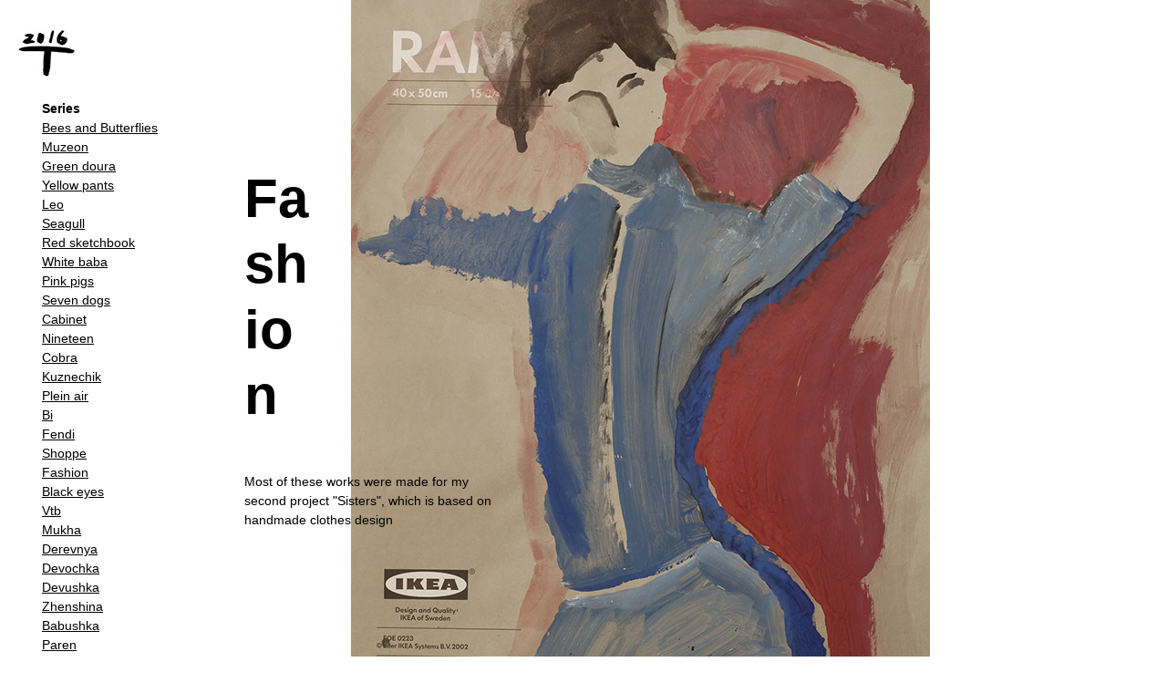

--- FILE ---
content_type: text/html
request_url: https://yuliatretyakova.com/fashion.html
body_size: 16190
content:
<!DOCTYPE html>
<html class="nojs html css_verticalspacer" lang="en-US">
 <head>

  <meta http-equiv="Content-type" content="text/html;charset=UTF-8"/>
  <meta name="generator" content="2017.0.0.363"/>
  
  <script type="text/javascript">
   // Update the 'nojs'/'js' class on the html node
document.documentElement.className = document.documentElement.className.replace(/\bnojs\b/g, 'js');

// Check that all required assets are uploaded and up-to-date
if(typeof Muse == "undefined") window.Muse = {}; window.Muse.assets = {"required":["museutils.js", "museconfig.js", "jquery.watch.js", "require.js", "fashion.css"], "outOfDate":[]};
</script>
  
  <link rel="shortcut icon" href="images/favicon.ico?crc=3837702457"/>
  <title>Fashion</title>
  <!-- CSS -->
  <link rel="stylesheet" type="text/css" href="css/site_global.css?crc=236818020"/>
  <link rel="stylesheet" type="text/css" href="css/master_a-master.css?crc=3840577179"/>
  <link rel="stylesheet" type="text/css" href="css/fashion.css?crc=4006460576" id="pagesheet"/>
   </head>
 <body>

  <div class="clearfix" id="page"><!-- column -->
   <div class="position_content" id="page_position_content">
    <div class="clearfix colelem" id="pu620"><!-- group -->
     <!-- m_editable region-id="editable-static-tag-U620-BP_infinity" template="fashion.html" data-type="image" -->
     <div class="clip_frame grpelem" id="u620" data-muse-uid="U620" data-muse-type="img_frame"><!-- image -->
      <img class="block" id="u620_img" src="images/fashion_7.jpg?crc=3782138360" data-hidpi-src="images/fashion_7_2x.jpg?crc=266506786" alt="" width="635" height="814" data-muse-src="images/fashion_7.jpg?crc=3782138360"/>
     </div>
     <!-- /m_editable -->
     <!-- m_editable region-id="editable-static-tag-U626-BP_infinity" template="fashion.html" data-type="html" data-ice-options="disableImageResize,link" -->
     <div class="header1 clearfix grpelem" id="u626-4" data-muse-uid="U626" data-muse-type="txt_frame"><!-- content -->
      <h1>Fashion</h1>
     </div>
     <!-- /m_editable -->
     <!-- m_editable region-id="editable-static-tag-U627-BP_infinity" template="fashion.html" data-type="html" data-ice-options="disableImageResize,link" -->
     <div class="subline clearfix grpelem" id="u627-4" data-muse-uid="U627" data-muse-type="txt_frame"><!-- content -->
      <p>Most of these works were made for my second project &quot;Sisters&quot;, which is based on handmade clothes design</p>
     </div>
     <!-- /m_editable -->
     <!-- m_editable region-id="editable-static-tag-U628-BP_infinity" template="fashion.html" data-type="html" data-ice-options="disableImageResize,link" -->
     <div class="clearfix grpelem" id="u628-10" data-muse-uid="U628" data-muse-type="txt_frame"><!-- content -->
      <h2 class="title">ram #7</h2>
      <p class="subline">gouache, paper</p>
      <p class="subline">30 × 45cm</p>
      <p class="subline">2013</p>
     </div>
     <!-- /m_editable -->
     <!-- m_editable region-id="editable-static-tag-U639-BP_infinity" template="fashion.html" data-type="html" data-ice-options="disableImageResize,link" -->
     <div class="clearfix grpelem" id="u639-10" data-muse-uid="U639" data-muse-type="txt_frame"><!-- content -->
      <h2 class="title">does it suit me well? #8</h2>
      <p class="subline">watercolors, gouache, paper</p>
      <p class="subline">30 × 45cm</p>
      <p class="subline">2013</p>
     </div>
     <!-- /m_editable -->
     <!-- m_editable region-id="editable-static-tag-U647-BP_infinity" template="fashion.html" data-type="html" data-ice-options="disableImageResize,link" -->
     <div class="clearfix grpelem" id="u647-10" data-muse-uid="U647" data-muse-type="txt_frame"><!-- content -->
      <h2 class="title">fur-coat bought in may #8</h2>
      <p class="subline">gouache, paper</p>
      <p class="subline">30 × 45cm</p>
      <p class="subline">2013</p>
     </div>
     <!-- /m_editable -->
     <!-- m_editable region-id="editable-static-tag-U633-BP_infinity" template="fashion.html" data-type="image" -->
     <div class="clip_frame grpelem" id="u633" data-muse-uid="U633" data-muse-type="img_frame"><!-- image -->
      <img class="block" id="u633_img" src="images/fashion_8.jpg?crc=236660044" data-hidpi-src="images/fashion_8_2x.jpg?crc=4167794106" alt="" width="486" height="763" data-muse-src="images/fashion_8.jpg?crc=236660044"/>
     </div>
     <!-- /m_editable -->
     <!-- m_editable region-id="editable-static-tag-U650-BP_infinity" template="fashion.html" data-type="image" -->
     <div class="clip_frame grpelem" id="u650" data-muse-uid="U650" data-muse-type="img_frame"><!-- image -->
      <img class="block" id="u650_img" src="images/fashion_1.jpg?crc=3923047051" data-hidpi-src="images/fashion_1_2x.jpg?crc=4036584478" alt="" width="341" height="554" data-muse-src="images/fashion_1.jpg?crc=3923047051"/>
     </div>
     <!-- /m_editable -->
     <div class="clearfix grpelem" id="u1235-143"><!-- content -->
      <p id="u1235-2">Series</p>
      <p><a class="nonblock" href="bees-and-butterflies.html" data-href="page:U5201">Bees and Butterflies</a></p>
      <p><a class="nonblock" href="muzeon.html" data-href="page:U3986">Muzeon</a></p>
      <p><a class="nonblock" href="green-doura.html" data-href="page:U4234">Green doura</a></p>
      <p><a class="nonblock" href="yellow-pants-white-bikini.html" data-href="page:U4320">Yellow pants</a></p>
      <p><a class="nonblock" href="leo.html" data-href="page:U4432">Leo</a></p>
      <p><a class="nonblock" href="seagull.html" data-href="page:U5141">Seagull</a></p>
      <p><a class="nonblock" href="red-sketchbook.html" data-href="page:U4492">Red sketchbook</a></p>
      <p><a class="nonblock" href="whitebaba.html" data-href="page:U185">White baba</a></p>
      <p><a class="nonblock" href="thepinkpigs.html" data-href="page:U242">Pink pigs</a></p>
      <p><a class="nonblock" href="seven-dogs.html" data-href="page:U358">Seven dogs</a></p>
      <p><a class="nonblock" href="cabinet.html" data-href="page:U3364">Cabinet</a></p>
      <p><a class="nonblock" href="nineteen.html" data-href="page:U425">Nineteen</a></p>
      <p><a class="nonblock" href="cobra.html" data-href="page:U3910">Cobra</a></p>
      <p><a class="nonblock" href="kuznechik.html" data-href="page:U553">Kuznechik</a></p>
      <p><a class="nonblock" href="plein-air.html" data-href="page:U3757">Plein air</a></p>
      <p><a class="nonblock" href="bi.html" data-href="page:U484">Bi</a></p>
      <p><a class="nonblock" href="fendi.html" data-href="page:U584">Fendi</a></p>
      <p><a class="nonblock" href="shoppe.html" data-href="page:U3678">Shoppe</a></p>
      <p><a class="nonblock" href="fashion.html" data-href="page:U619">Fashion</a></p>
      <p><a class="nonblock" href="blackeyes.html" data-href="page:U685">Black eyes</a></p>
      <p><a class="nonblock" href="vtb.html" data-href="page:U679">Vtb</a></p>
      <p><a class="nonblock" href="mukha-tsokotukha.html" data-href="page:U1255">Mukha</a></p>
      <p><a class="nonblock" href="derevnya.html" data-href="page:U1449">Derevnya</a></p>
      <p><a class="nonblock" href="devochka.html" data-href="page:U1535">Devochka</a></p>
      <p><a class="nonblock" href="devushka.html" data-href="page:U1669">Devushka</a></p>
      <p><a class="nonblock" href="zhenshina.html" data-href="page:U1827">Zhenshina</a></p>
      <p><a class="nonblock" href="babushka.html" data-href="page:U1392">Babushka</a></p>
      <p><a class="nonblock" href="paren.html" data-href="page:U1772">Paren</a></p>
      <p><a class="nonblock" href="muzhik.html" data-href="page:U1741">Muzhik</a></p>
      <p><a class="nonblock" href="stills.html" data-href="page:U1575">Still life</a></p>
      <p><a class="nonblock" href="fedya.html" data-href="page:U845">Fedya</a></p>
      <p>&nbsp;</p>
      <p id="u1235-98">Single</p>
      <p><a class="nonblock" href="beach.html" data-href="page:U3644">Beach</a></p>
      <p><a class="nonblock" href="singles.html" data-href="page:U3215">Singles</a></p>
      <p><a class="nonblock" href="point-of-view.html" data-href="page:U903">Remarkable</a></p>
      <p><a class="nonblock" href="perm.html" data-href="page:U1005">Perm</a></p>
      <p><a class="nonblock" href="drugs.html" data-href="page:U1029">Drugs</a></p>
      <p><span>Flowers</span></p>
      <p><a class="nonblock" href="september.html" data-href="page:U1085">September</a></p>
      <p><a class="nonblock" href="dancer.html" data-href="page:U1059">Dancer</a></p>
      <p><a class="nonblock" href="self.html" data-href="page:U1653">Self</a></p>
      <p>&nbsp;</p>
      <p id="u1235-128">Sketch</p>
      <p><a class="nonblock" href="feltpen.html" data-href="page:U1955">Feltpen</a></p>
      <p><a class="nonblock" href="pencils.html" data-href="page:U1922">Pencil</a></p>
      <p><a class="nonblock" href="liner.html" data-href="page:U2006">Liner</a></p>
      <p>&nbsp;</p>
      <p><a class="nonblock" href="contacts.html" data-href="page:U864">Contacts</a></p>
     </div>
     <a class="nonblock nontext clip_frame grpelem" id="u3083" href="index.html" data-href="page:U74"><!-- image --><img class="block" id="u3083_img" src="images/t-2016.jpg?crc=3789304050" data-hidpi-src="images/t-2016_2x.jpg?crc=3777423803" alt="" width="68" height="56"/></a>
    </div>
    <div class="clearfix colelem" id="pu640"><!-- group -->
     <!-- m_editable region-id="editable-static-tag-U640-BP_infinity" template="fashion.html" data-type="image" -->
     <div class="clip_frame grpelem" id="u640" data-muse-uid="U640" data-muse-type="img_frame"><!-- image -->
      <img class="block" id="u640_img" src="images/fashion_5.jpg?crc=359013061" data-hidpi-src="images/fashion_5_2x.jpg?crc=4209071353" alt="" width="511" height="632" data-muse-src="images/fashion_5.jpg?crc=359013061"/>
     </div>
     <!-- /m_editable -->
     <div class="clearfix grpelem" id="pu649-10"><!-- column -->
      <!-- m_editable region-id="editable-static-tag-U649-BP_infinity" template="fashion.html" data-type="html" data-ice-options="disableImageResize,link" -->
      <div class="clearfix colelem" id="u649-10" data-muse-uid="U649" data-muse-type="txt_frame"><!-- content -->
       <h2 class="title">Katya Kotikova #5</h2>
       <p class="subline">gouache, paper</p>
       <p class="subline">30 × 45cm</p>
       <p class="subline">2013</p>
      </div>
      <!-- /m_editable -->
      <!-- m_editable region-id="editable-static-tag-U663-BP_infinity" template="fashion.html" data-type="image" -->
      <div class="clip_frame colelem" id="u663" data-muse-uid="U663" data-muse-type="img_frame"><!-- image -->
       <img class="block" id="u663_img" src="images/fashion_3.jpg?crc=387500096" data-hidpi-src="images/fashion_3_2x.jpg?crc=3938659510" alt="" width="597" height="321" data-muse-src="images/fashion_3.jpg?crc=387500096"/>
      </div>
      <!-- /m_editable -->
     </div>
    </div>
    <!-- m_editable region-id="editable-static-tag-U670-BP_infinity" template="fashion.html" data-type="html" data-ice-options="disableImageResize,link" -->
    <div class="clearfix colelem" id="u670-10" data-muse-uid="U670" data-muse-type="txt_frame"><!-- content -->
     <h2 class="title">smoking slim cigarettes in green #3</h2>
     <p class="subline">gouache, paper</p>
     <p class="subline">30 × 45cm</p>
     <p class="subline">2013</p>
    </div>
    <!-- /m_editable -->
    <!-- m_editable region-id="editable-static-tag-U662-BP_infinity" template="fashion.html" data-type="html" data-ice-options="disableImageResize,link" -->
    <div class="clearfix colelem" id="u662-10" data-muse-uid="U662" data-muse-type="txt_frame"><!-- content -->
     <h2 class="title">bizzare #2</h2>
     <p class="subline">gouache, paper</p>
     <p class="subline">30 × 45cm</p>
     <p class="subline">2013</p>
    </div>
    <!-- /m_editable -->
    <!-- m_editable region-id="editable-static-tag-U656-BP_infinity" template="fashion.html" data-type="image" -->
    <div class="clip_frame colelem" id="u656" data-muse-uid="U656" data-muse-type="img_frame"><!-- image -->
     <img class="block" id="u656_img" src="images/fashion_2.jpg?crc=519933268" data-hidpi-src="images/fashion_2_2x.jpg?crc=144054449" alt="" width="401" height="712" data-muse-src="images/fashion_2.jpg?crc=519933268"/>
    </div>
    <!-- /m_editable -->
    <div class="verticalspacer" data-offset-top="3531" data-content-above-spacer="3566" data-content-below-spacer="103"></div>
    <div class="subline clearfix colelem" id="u1234-12"><!-- content -->
     <p><span id="u1234">2016 — </span><a class="nonblock" href="index.html" data-href="page:U74"><span id="u1234-2">Yulia Tretyakova</span></a></p>
     <p><a class="nonblock" href="contacts.html" data-href="page:U864">contacts</a><span id="u1234-9"><br/><br/></span></p>
    </div>
   </div>
  </div>
  <!-- Other scripts -->
  <script type="text/javascript">
   window.Muse.assets.check=function(d){if(!window.Muse.assets.checked){window.Muse.assets.checked=!0;var b={},c=function(a,b){if(window.getComputedStyle){var c=window.getComputedStyle(a,null);return c&&c.getPropertyValue(b)||c&&c[b]||""}if(document.documentElement.currentStyle)return(c=a.currentStyle)&&c[b]||a.style&&a.style[b]||"";return""},a=function(a){if(a.match(/^rgb/))return a=a.replace(/\s+/g,"").match(/([\d\,]+)/gi)[0].split(","),(parseInt(a[0])<<16)+(parseInt(a[1])<<8)+parseInt(a[2]);if(a.match(/^\#/))return parseInt(a.substr(1),
16);return 0},g=function(g){for(var f=document.getElementsByTagName("link"),h=0;h<f.length;h++)if("text/css"==f[h].type){var i=(f[h].href||"").match(/\/?css\/([\w\-]+\.css)\?crc=(\d+)/);if(!i||!i[1]||!i[2])break;b[i[1]]=i[2]}f=document.createElement("div");f.className="version";f.style.cssText="display:none; width:1px; height:1px;";document.getElementsByTagName("body")[0].appendChild(f);for(h=0;h<Muse.assets.required.length;){var i=Muse.assets.required[h],l=i.match(/([\w\-\.]+)\.(\w+)$/),k=l&&l[1]?
l[1]:null,l=l&&l[2]?l[2]:null;switch(l.toLowerCase()){case "css":k=k.replace(/\W/gi,"_").replace(/^([^a-z])/gi,"_$1");f.className+=" "+k;k=a(c(f,"color"));l=a(c(f,"backgroundColor"));k!=0||l!=0?(Muse.assets.required.splice(h,1),"undefined"!=typeof b[i]&&(k!=b[i]>>>24||l!=(b[i]&16777215))&&Muse.assets.outOfDate.push(i)):h++;f.className="version";break;case "js":h++;break;default:throw Error("Unsupported file type: "+l);}}d?d().jquery!="1.8.3"&&Muse.assets.outOfDate.push("jquery-1.8.3.min.js"):Muse.assets.required.push("jquery-1.8.3.min.js");
f.parentNode.removeChild(f);if(Muse.assets.outOfDate.length||Muse.assets.required.length)f="Some files on the server may be missing or incorrect. Clear browser cache and try again. If the problem persists please contact website author.",g&&Muse.assets.outOfDate.length&&(f+="\nOut of date: "+Muse.assets.outOfDate.join(",")),g&&Muse.assets.required.length&&(f+="\nMissing: "+Muse.assets.required.join(",")),alert(f)};location&&location.search&&location.search.match&&location.search.match(/muse_debug/gi)?setTimeout(function(){g(!0)},5E3):g()}};
var muse_init=function(){require.config({baseUrl:""});require(["jquery","museutils","whatinput","jquery.watch"],function(d){var $ = d;$(document).ready(function(){try{
window.Muse.assets.check($);/* body */
Muse.Utils.transformMarkupToFixBrowserProblemsPreInit();/* body */
Muse.Utils.detectScreenResolution();/* HiDPI screens */
Muse.Utils.prepHyperlinks(true);/* body */
Muse.Utils.fullPage('#page');/* 100% height page */
Muse.Utils.showWidgetsWhenReady();/* body */
Muse.Utils.transformMarkupToFixBrowserProblems();/* body */
}catch(b){if(b&&"function"==typeof b.notify?b.notify():Muse.Assert.fail("Error calling selector function: "+b),false)throw b;}})})};

</script>
  <!-- RequireJS script -->
  <script src="scripts/require.js?crc=244322403" type="text/javascript" async data-main="scripts/museconfig.js?crc=168988563" onload="if (requirejs) requirejs.onError = function(requireType, requireModule) { if (requireType && requireType.toString && requireType.toString().indexOf && 0 <= requireType.toString().indexOf('#scripterror')) window.Muse.assets.check(); }" onerror="window.Muse.assets.check();"></script>
   </body>
</html>


--- FILE ---
content_type: text/css
request_url: https://yuliatretyakova.com/css/master_a-master.css?crc=3840577179
body_size: 178
content:
#u1235-143{background-color:transparent;line-height:21px;}#u3083,#u1234-12{background-color:transparent;}#u1235-2,#u1235-98,#u1235-128,#u1234,#u1234-2,#u1234-9{font-weight:bold;}

--- FILE ---
content_type: text/css
request_url: https://yuliatretyakova.com/css/fashion.css?crc=4006460576
body_size: 2745
content:
.version.fashion{color:#0000EE;background-color:#CDBCA0;}#page{z-index:1;width:1200px;min-height:1216px;background-image:none;border-width:0px;border-color:#000000;background-color:transparent;}#page_position_content{margin-top:-38px;margin-bottom:-19px;width:0.01px;}#pu620{z-index:2;width:0.01px;margin-left:18px;}#u620{z-index:2;width:635px;background-color:transparent;position:relative;margin-right:-10000px;left:367px;}#u626-4{z-index:4;width:86px;min-height:246px;background-color:transparent;line-height:72px;position:relative;margin-right:-10000px;margin-top:184px;left:250px;}#u627-4{z-index:8;width:285px;min-height:100px;background-color:transparent;position:relative;margin-right:-10000px;margin-top:520px;left:250px;}#u628-10{z-index:12;width:148px;min-height:100px;background-color:transparent;position:relative;margin-right:-10000px;margin-top:734px;left:1014px;}#u639-10{z-index:22;width:232px;min-height:100px;background-color:transparent;position:relative;margin-right:-10000px;margin-top:929px;left:370px;}#u647-10{z-index:32;width:232px;min-height:100px;background-color:transparent;position:relative;margin-right:-10000px;margin-top:929px;left:102px;}#u633{z-index:42;width:486px;background-color:transparent;position:relative;margin-right:-10000px;margin-top:1052px;left:370px;}#u650{z-index:76;width:341px;background-color:transparent;position:relative;margin-right:-10000px;margin-top:1052px;left:2px;}#u1235-143{z-index:94;width:142px;min-height:231px;position:relative;margin-right:-10000px;margin-top:111px;left:28px;}#u3083{z-index:237;width:68px;position:relative;margin-right:-10000px;margin-top:33px;}#pu640{z-index:44;width:0.01px;margin-left:48px;margin-top:116px;}#u640{z-index:44;width:511px;background-color:transparent;position:relative;margin-right:-10000px;}#pu649-10{z-index:46;width:0.01px;padding-bottom:0px;margin-right:-10000px;margin-left:535px;}#u649-10{z-index:46;width:232px;min-height:100px;background-color:transparent;position:relative;}#u663{z-index:80;width:597px;background-color:transparent;margin-top:211px;position:relative;}#u670-10{z-index:66;width:273px;min-height:100px;background-color:transparent;margin-left:583px;margin-top:51px;position:relative;}#u662-10{z-index:56;width:190px;min-height:100px;background-color:transparent;margin-left:583px;margin-top:22px;position:relative;}#u656{z-index:78;width:401px;background-color:transparent;margin-left:303px;margin-top:21px;position:relative;}.css_verticalspacer .verticalspacer{height:calc(100vh - 3669px);}#u1234-12{z-index:82;width:232px;min-height:52px;margin-left:46px;margin-top:22px;position:relative;}#muse_css_mq,.html{background-color:#FFFFFF;}body{position:relative;min-width:1200px;padding-top:36px;padding-bottom:37px;}